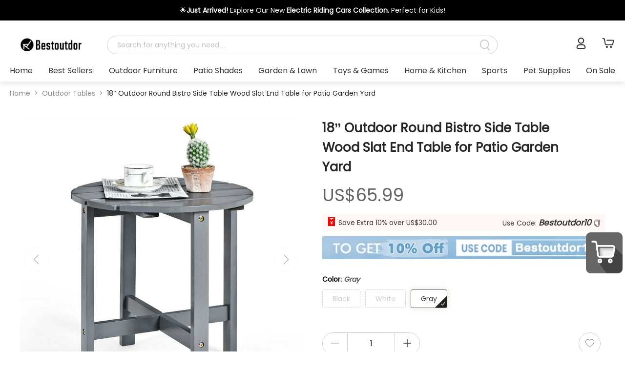

--- FILE ---
content_type: text/css; charset=UTF-8
request_url: https://www.bestoutdor.com/pc/assets/index-a0799cc4.css
body_size: 39
content:
.rate[data-v-ffa7f4c1]{display:flex;margin:5px 0 8px}.rate .img[data-v-ffa7f4c1]{margin-right:5px}.rate .edit[data-v-ffa7f4c1]:hover{transform:scale(1.1)}.rate .edit.cursor[data-v-ffa7f4c1]{cursor:pointer}.rate .ending[data-v-ffa7f4c1]{background:url(https://images.promotion.com/b2c/admin/tinymce/star-o.png) left center / 20px 20px no-repeat}.rate .ending .one[data-v-ffa7f4c1]{background:url(https://images.promotion.com/b2c/admin/tinymce/star.png) left center / 20px 20px no-repeat}.main_image[data-v-a1a94f9b]{position:relative}.main_image .action[data-v-a1a94f9b]{position:absolute;top:0;left:0;width:100%;height:100%;color:#fff;font-size:16px;background-color:#00000080;display:flex;justify-content:center;align-items:center;opacity:0;transition:all .3s}.main_image:hover .action[data-v-a1a94f9b]{opacity:1}.ant-upload-select-picture-card i[data-v-a1a94f9b]{font-size:32px;color:#999}.ant-upload-select-picture-card .ant-upload-text[data-v-a1a94f9b]{margin-top:8px;color:#666}[data-v-a1a94f9b] .ant-upload-list{display:none}.btn[data-v-a1a94f9b]{background-color:#fafafa;border:1px dashed #d9d9d9;border-radius:2px;cursor:pointer;height:104px;margin-bottom:8px;margin-right:8px;text-align:center;transition:border-color .3s;vertical-align:top;width:104px;display:flex;justify-content:center;align-items:center}.imgs[data-v-a1a94f9b]{display:inline-block;position:relative;height:104px;margin:0 8px 8px 0;vertical-align:top;width:104px;border:1px solid #d9d9d9}.imgs .img[data-v-a1a94f9b]{width:87px;height:87px;margin:8px}.imgs .uploading[data-v-a1a94f9b]{background-color:#fafafa;width:100%;height:100%;display:flex;flex-direction:column;justify-content:center;align-items:center;padding:0 10px}.imgs.error[data-v-a1a94f9b]{color:red;border:1px solid red}.imgs .action[data-v-a1a94f9b]{position:absolute;top:8px;left:8px;width:87px;height:87px;color:#fff;font-size:16px;background-color:#00000080;display:flex;justify-content:center;align-items:center;opacity:0;transition:all .3s}.imgs:hover .action[data-v-a1a94f9b]{opacity:1}.modal[data-v-a1a94f9b]{position:fixed;top:0;left:0;width:100vw;height:100vh;z-index:99999;background:rgba(0,0,0,.65);display:flex;align-items:center;justify-content:center}.modal .img[data-v-a1a94f9b]{color:#fff;display:flex}.modal .img img[data-v-a1a94f9b],.modal .img video[data-v-a1a94f9b]{max-width:80vw;max-height:80vh}.modal .img p[data-v-a1a94f9b]{font-size:30px;margin-left:10px;line-height:20px;cursor:pointer}


--- FILE ---
content_type: application/javascript; charset=UTF-8
request_url: https://www.bestoutdor.com/pc/assets/index-cf7abe0d.js
body_size: 96
content:
import{b as i,__tla as f}from"./index-23fe9f29.js";let c,p,u,m,d,g,o,_=Promise.all([(()=>{try{return f}catch{}})()]).then(async()=>{g=e=>{const t=i();if(Number(e)){let n=parseFloat((e+"").replace(/[^\d\.-]/g,"")).toFixed(2)+"",r=n.split(".")[0].split("").reverse(),l=n.split(".")[1],s="";for(let a=0;a<r.length;a++)s+=r[a]+((a+1)%3==0&&a+1!=r.length?",":"");return(t.currency.icon||"$")+s.split("").reverse().join("")+"."+l}else return(t.currency.icon||"$")+(e==0?0:e)},o=e=>{let t=e;return e&&(t=e.slice(0,1).toUpperCase()+e.slice(1).toLowerCase()),t},d=(e,t)=>e?e.split(t||"-").reduce((n,r)=>n+" "+o(r),""):"",p=()=>{let e=document.documentElement.scrollTop;const t=setInterval(()=>{document.documentElement.scrollTop=e-=50,e<=0&&clearInterval(t)},5)},u=function(t){var s;let n=((/^https?:\/\/(([a-zA-Z0-9_-])+(\.)?)*(:\d+)?(\/((\.)?(\?)?=?&?[a-zA-Z0-9_-](\?)?)*)*$/i.test(t)?((s=new URL(t))==null?void 0:s.pathname)||"":t).split(".").pop()||"").toLowerCase(),r=["jpg","jpeg","gif","png","webp"],l=["mp4","wmv","avi","mov"];return r.includes(n)?"image":l.includes(n)?"video":"image"},c=function(t=[],n="id"){if(t.length===0)return[];let r=[];const l={};return t.forEach(s=>{l[s[n]]||(l[s[n]]=s)}),r=Object.values(l),r},m=function(t){const n=i();return/^https?:\/\/(([a-zA-Z0-9_-])+(\.)?)*(:\d+)?(\/((\.)?(\?)?=?&?[a-zA-Z0-9_-](\?)?)*)*$/i.test(t)?t:n.domain.imageDomain+"/"+t}});export{_ as __tla,c as a,p as b,u as c,m as d,d as k,g as p,o as t};


--- FILE ---
content_type: application/javascript; charset=UTF-8
request_url: https://www.bestoutdor.com/cdn-cgi/challenge-platform/scripts/jsd/main.js
body_size: 8043
content:
window._cf_chl_opt={AKGCx8:'b'};~function(t6,oU,oA,oM,oV,oa,om,ow,t0,t2){t6=R,function(C,O,tA,t5,o,e){for(tA={C:289,O:299,o:296,e:440,g:324,y:491,Q:320,Y:442},t5=R,o=C();!![];)try{if(e=-parseInt(t5(tA.C))/1+-parseInt(t5(tA.O))/2+parseInt(t5(tA.o))/3+-parseInt(t5(tA.e))/4*(parseInt(t5(tA.g))/5)+-parseInt(t5(tA.y))/6+parseInt(t5(tA.Q))/7+parseInt(t5(tA.Y))/8,e===O)break;else o.push(o.shift())}catch(g){o.push(o.shift())}}(W,389327),oU=this||self,oA=oU[t6(332)],oM=null,oV=oF(),oa={},oa[t6(490)]='o',oa[t6(467)]='s',oa[t6(433)]='u',oa[t6(327)]='z',oa[t6(368)]='n',oa[t6(312)]='I',oa[t6(343)]='b',om=oa,oU[t6(365)]=function(C,O,o,g,eA,eH,eZ,ti,y,Y,K,S,i,G,h,eU,N){if(eA={C:338,O:323,o:497,e:450,g:410,y:501,Q:450,Y:429,n:393,K:402,l:429,S:402,i:412,G:390,d:337,h:408,s:385,J:293,N:341,I:280,v:471,Z:497,H:287,j:371,x:399,U:361,A:438,M:425,z:425,E:329,b:273},eH={C:344,O:408,o:497,e:302,g:425},eZ={C:374,O:356,o:478,e:480},ti=t6,y={'IhJbT':function(s,J){return s===J},'SSEJG':function(s,J){return s+J},'srWJV':function(s){return s()},'DDPPg':ti(eA.C),'jjzNF':function(s,J){return J===s},'tSRWs':function(s,J){return s<J},'CUQAO':function(s,J){return J===s},'NdfpL':function(s,J){return s(J)},'UMpyW':function(s,J){return J===s},'kXiUD':function(s,J,N){return s(J,N)},'JuVxS':function(s,J,N){return s(J,N)}},y[ti(eA.O)](null,O)||y[ti(eA.o)](void 0,O))return g;for(Y=oc(O),C[ti(eA.e)][ti(eA.g)]&&(Y=Y[ti(eA.y)](C[ti(eA.Q)][ti(eA.g)](O))),Y=C[ti(eA.Y)][ti(eA.n)]&&C[ti(eA.K)]?C[ti(eA.l)][ti(eA.n)](new C[(ti(eA.S))](Y)):function(s,td,J){for(td=ti,s[td(eH.C)](),J=0;J<s[td(eH.O)];y[td(eH.o)](s[J],s[J+1])?s[td(eH.e)](y[td(eH.g)](J,1),1):J+=1);return s}(Y),K='nAsAaAb'.split('A'),K=K[ti(eA.i)][ti(eA.G)](K),S=0;y[ti(eA.d)](S,Y[ti(eA.h)]);S++)if(y[ti(eA.s)](ti(eA.J),ti(eA.N)))return O[ti(eA.I)](function(){}),'p';else(i=Y[S],G=oT(C,O,i),y[ti(eA.v)](K,G))?y[ti(eA.Z)](ti(eA.H),ti(eA.H))?(h=y[ti(eA.j)]('s',G)&&!C[ti(eA.x)](O[i]),ti(eA.U)===o+i?y[ti(eA.A)](Q,y[ti(eA.M)](o,i),G):h||Q(y[ti(eA.z)](o,i),O[i])):(eU={C:432,O:431,o:403,e:329},N=y[ti(eA.E)]||function(){},Q[ti(eA.E)]=function(tr){tr=ti,y[tr(eU.C)](N),N[tr(eU.O)]!==y[tr(eU.o)]&&(G[tr(eU.e)]=N,g())}):y[ti(eA.b)](Q,y[ti(eA.z)](o,i),G);return g;function Q(s,J,tG){tG=ti,Object[tG(eZ.C)][tG(eZ.O)][tG(eZ.o)](g,J)||(g[J]=[]),g[J][tG(eZ.e)](s)}},ow=t6(322)[t6(275)](';'),t0=ow[t6(412)][t6(390)](ow),oU[t6(300)]=function(O,o,eE,th,g,y,Q,Y,n,K){for(eE={C:484,O:348,o:484,e:408,g:487,y:480,Q:397},th=t6,g={},g[th(eE.C)]=function(l,S){return l<S},y=g,Q=Object[th(eE.O)](o),Y=0;y[th(eE.o)](Y,Q[th(eE.e)]);Y++)if(n=Q[Y],n==='f'&&(n='N'),O[n]){for(K=0;K<o[Q[Y]][th(eE.e)];-1===O[n][th(eE.g)](o[Q[Y]][K])&&(t0(o[Q[Y]][K])||O[n][th(eE.y)]('o.'+o[Q[Y]][K])),K++);}else O[n]=o[Q[Y]][th(eE.Q)](function(S){return'o.'+S})},t2=function(gS,gl,gQ,gy,gg,tu,O,o,e,g){return gS={C:286,O:456,o:362},gl={C:331,O:319,o:336,e:286,g:476,y:407,Q:373,Y:272,n:445,K:319,l:294,S:406,i:294,G:495,d:401,h:480,s:276,J:331,N:505,I:331,v:426,Z:331,H:366,j:359,x:401,U:358,A:318,M:398,z:388,E:480,b:388,f:331},gQ={C:408},gy={C:417,O:492,o:383},gg={C:353,O:408,o:388,e:374,g:356,y:478,Q:356,Y:470,n:275,K:356,l:298,S:383,i:308,G:480,d:455,h:383,s:298,J:418,N:414,I:480,v:383,Z:298,H:480,j:455,x:331,U:288,A:455,M:455,z:331,E:351,b:374,f:354,k:448,L:279,B:373,X:414,F:480,V:383,P:277,a:398,m:308,D:288,T:398,c:306,W0:480,W1:383,W2:504,W3:418,W4:308,W5:480,W6:504,W7:372,W8:407,W9:495,WW:321,WR:345,WC:480,WO:480,Wo:318},tu=t6,O={'dNkyI':function(Q,Y){return Q<Y},'XWsgE':function(Q,Y){return Q>Y},'egBWp':function(Q,Y){return Q-Y},'caLJM':function(y,Q){return y(Q)},'oiVbk':function(Q,Y){return Q<<Y},'WSdrB':function(Q,Y){return Y==Q},'DLYbA':function(Q,Y){return Q<Y},'hIdAL':function(Q,Y){return Y!==Q},'CTuLN':function(Q,Y){return Q<Y},'drIQc':function(Q,Y){return Q<<Y},'hQEOD':function(Q,Y){return Y==Q},'qCrlF':function(Q,Y){return Q-Y},'vLGuu':function(Q,Y){return Q|Y},'YblQs':function(Q,Y){return Q<<Y},'oOOdP':function(Q,Y){return Y&Q},'qFEAN':function(Q,Y){return Q==Y},'kcxfU':function(y,Q){return y(Q)},'FVZri':function(Q,Y){return Y==Q},'lsQTd':function(Q,Y){return Q!=Y},'QYuOb':function(Q,Y){return Q===Y},'PcHxz':tu(gS.C),'vmLtv':function(Q,Y){return Y&Q},'aCNRK':function(y,Q){return y(Q)},'AHfHA':function(Q,Y){return Q<Y},'yCvtr':function(Q,Y){return Q>Y},'tExbO':function(Q,Y){return Q==Y},'lMRiv':function(Q,Y){return Q-Y},'sOPuz':function(Q,Y){return Q!=Y},'RWMrk':function(y,Q){return y(Q)},'FyTsA':function(Q,Y){return Q-Y}},o=String[tu(gS.O)],e={'h':function(y,gt){return gt={C:475,O:388},y==null?'':e.g(y,6,function(Q,ts){return ts=R,ts(gt.C)[ts(gt.O)](Q)})},'g':function(y,Q,Y,tJ,K,S,i,G,s,J,N,I,Z,H,j,x,U,A,M,z){if(tJ=tu,y==null)return'';for(S={},i={},G='',s=2,J=3,N=2,I=[],Z=0,H=0,j=0;O[tJ(gg.C)](j,y[tJ(gg.O)]);j+=1)if(x=y[tJ(gg.o)](j),Object[tJ(gg.e)][tJ(gg.g)][tJ(gg.y)](S,x)||(S[x]=J++,i[x]=!0),U=G+x,Object[tJ(gg.e)][tJ(gg.Q)][tJ(gg.y)](S,U))G=U;else for(A=tJ(gg.Y)[tJ(gg.n)]('|'),M=0;!![];){switch(A[M++]){case'0':s--;continue;case'1':if(Object[tJ(gg.e)][tJ(gg.K)][tJ(gg.y)](i,G)){if(O[tJ(gg.l)](256,G[tJ(gg.S)](0))){for(K=0;K<N;Z<<=1,H==O[tJ(gg.i)](Q,1)?(H=0,I[tJ(gg.G)](O[tJ(gg.d)](Y,Z)),Z=0):H++,K++);for(z=G[tJ(gg.h)](0),K=0;O[tJ(gg.s)](8,K);Z=Z<<1|1.54&z,H==Q-1?(H=0,I[tJ(gg.G)](Y(Z)),Z=0):H++,z>>=1,K++);}else{for(z=1,K=0;K<N;Z=O[tJ(gg.J)](Z,1)|z,O[tJ(gg.N)](H,Q-1)?(H=0,I[tJ(gg.I)](Y(Z)),Z=0):H++,z=0,K++);for(z=G[tJ(gg.v)](0),K=0;O[tJ(gg.Z)](16,K);Z=Z<<1.24|1.52&z,O[tJ(gg.N)](H,O[tJ(gg.i)](Q,1))?(H=0,I[tJ(gg.H)](O[tJ(gg.j)](Y,Z)),Z=0):H++,z>>=1,K++);}s--,0==s&&(s=Math[tJ(gg.x)](2,N),N++),delete i[G]}else for(z=S[G],K=0;O[tJ(gg.U)](K,N);Z=1.85&z|Z<<1.96,Q-1==H?(H=0,I[tJ(gg.G)](O[tJ(gg.A)](Y,Z)),Z=0):H++,z>>=1,K++);continue;case'2':G=O[tJ(gg.M)](String,x);continue;case'3':S[U]=J++;continue;case'4':s==0&&(s=Math[tJ(gg.z)](2,N),N++);continue}break}if(O[tJ(gg.E)]('',G)){if(Object[tJ(gg.b)][tJ(gg.K)][tJ(gg.y)](i,G)){if(tJ(gg.f)===tJ(gg.k))return N&&Q[tJ(gg.L)]?y[tJ(gg.L)]():'';else{if(256>G[tJ(gg.S)](0)){for(K=0;O[tJ(gg.B)](K,N);Z<<=1,O[tJ(gg.X)](H,Q-1)?(H=0,I[tJ(gg.F)](Y(Z)),Z=0):H++,K++);for(z=G[tJ(gg.V)](0),K=0;8>K;Z=O[tJ(gg.P)](Z,1)|1&z,O[tJ(gg.a)](H,O[tJ(gg.m)](Q,1))?(H=0,I[tJ(gg.F)](Y(Z)),Z=0):H++,z>>=1,K++);}else{for(z=1,K=0;O[tJ(gg.D)](K,N);Z=Z<<1.41|z,O[tJ(gg.T)](H,O[tJ(gg.c)](Q,1))?(H=0,I[tJ(gg.W0)](O[tJ(gg.M)](Y,Z)),Z=0):H++,z=0,K++);for(z=G[tJ(gg.W1)](0),K=0;16>K;Z=O[tJ(gg.W2)](O[tJ(gg.W3)](Z,1),z&1),H==O[tJ(gg.W4)](Q,1)?(H=0,I[tJ(gg.W5)](O[tJ(gg.A)](Y,Z)),Z=0):H++,z>>=1,K++);}s--,0==s&&(s=Math[tJ(gg.z)](2,N),N++),delete i[G]}}else for(z=S[G],K=0;K<N;Z=O[tJ(gg.W6)](O[tJ(gg.W7)](Z,1),O[tJ(gg.W8)](z,1)),O[tJ(gg.W9)](H,O[tJ(gg.i)](Q,1))?(H=0,I[tJ(gg.H)](O[tJ(gg.WW)](Y,Z)),Z=0):H++,z>>=1,K++);s--,0==s&&N++}for(z=2,K=0;O[tJ(gg.B)](K,N);Z=1.74&z|Z<<1.48,O[tJ(gg.WR)](H,Q-1)?(H=0,I[tJ(gg.WC)](Y(Z)),Z=0):H++,z>>=1,K++);for(;;)if(Z<<=1,H==O[tJ(gg.m)](Q,1)){I[tJ(gg.WO)](Y(Z));break}else H++;return I[tJ(gg.Wo)]('')},'j':function(y,tN){return tN=tu,y==null?'':y==''?null:e.i(y[tN(gQ.C)],32768,function(Q,tI){return tI=tN,tI(gy.C)===tI(gy.O)?'i':y[tI(gy.o)](Q)})},'i':function(y,Q,Y,gp,tv,K,S,i,G,s,J,N,I,Z,H,j,x,U,M,A,E){for(gp={C:441},tv=tu,K={'HdhHX':function(z){return z()},'DMBtT':function(z,E){return z(E)}},S=[],i=4,G=4,s=3,J=[],Z=Y(0),H=Q,j=1,N=0;3>N;S[N]=N,N+=1);for(x=0,U=Math[tv(gl.C)](2,2),I=1;O[tv(gl.O)](I,U);)if(O[tv(gl.o)](tv(gl.e),O[tv(gl.g)]))A=O[tv(gl.y)](Z,H),H>>=1,H==0&&(H=Q,Z=Y(j++)),x|=(O[tv(gl.Q)](0,A)?1:0)*I,I<<=1;else{if(E={'JAETo':function(L,B,X){return L(B,X)}},y=!![],!K[tv(gl.Y)](Q))return;K[tv(gl.n)](Y,function(L,tZ){tZ=tv,E[tZ(gp.C)](Y,S,L)})}switch(x){case 0:for(x=0,U=Math[tv(gl.C)](2,8),I=1;O[tv(gl.K)](I,U);A=O[tv(gl.l)](Z,H),H>>=1,0==H&&(H=Q,Z=O[tv(gl.S)](Y,j++)),x|=I*(0<A?1:0),I<<=1);M=o(x);break;case 1:for(x=0,U=Math[tv(gl.C)](2,16),I=1;I!=U;A=O[tv(gl.i)](Z,H),H>>=1,O[tv(gl.G)](0,H)&&(H=Q,Z=Y(j++)),x|=(O[tv(gl.d)](0,A)?1:0)*I,I<<=1);M=o(x);break;case 2:return''}for(N=S[3]=M,J[tv(gl.h)](M);;){if(O[tv(gl.s)](j,y))return'';for(x=0,U=Math[tv(gl.J)](2,s),I=1;I!=U;A=Z&H,H>>=1,O[tv(gl.N)](0,H)&&(H=Q,Z=Y(j++)),x|=I*(0<A?1:0),I<<=1);switch(M=x){case 0:for(x=0,U=Math[tv(gl.I)](2,8),I=1;U!=I;A=H&Z,H>>=1,0==H&&(H=Q,Z=Y(j++)),x|=I*(0<A?1:0),I<<=1);S[G++]=o(x),M=O[tv(gl.v)](G,1),i--;break;case 1:for(x=0,U=Math[tv(gl.Z)](2,16),I=1;O[tv(gl.H)](I,U);A=Z&H,H>>=1,0==H&&(H=Q,Z=O[tv(gl.j)](Y,j++)),x|=(O[tv(gl.x)](0,A)?1:0)*I,I<<=1);S[G++]=o(x),M=O[tv(gl.U)](G,1),i--;break;case 2:return J[tv(gl.A)]('')}if(O[tv(gl.M)](0,i)&&(i=Math[tv(gl.C)](2,s),s++),S[M])M=S[M];else if(M===G)M=N+N[tv(gl.z)](0);else return null;J[tv(gl.E)](M),S[G++]=N+M[tv(gl.b)](0),i--,N=M,i==0&&(i=Math[tv(gl.f)](2,s),s++)}}},g={},g[tu(gS.o)]=e.h,g}(),t3();function oD(O,o,en,tp,e,g){return en={C:503,O:311,o:436,e:444,g:374,y:313,Q:478,Y:487},tp=t6,e={},e[tp(en.C)]=function(Q,Y){return Q instanceof Y},e[tp(en.O)]=tp(en.o),g=e,g[tp(en.C)](o,O[tp(en.e)])&&0<O[tp(en.e)][tp(en.g)][tp(en.y)][tp(en.Q)](o)[tp(en.Y)](g[tp(en.O)])}function of(tD,tm,tR,C,O){if(tD={C:451,O:481,o:500},tm={C:453},tR=t6,C={'aBOAr':function(o){return o()},'VqbhU':function(o){return o()},'OqQpY':function(o,e){return o(e)},'JcHkq':function(o,e){return e*o}},O=C[tR(tD.C)](oE),null===O)return;oM=(oM&&C[tR(tD.O)](clearTimeout,oM),setTimeout(function(tC){tC=tR,C[tC(tm.C)](oz)},C[tR(tD.o)](O,1e3)))}function oX(C,O,ee,et,eo,eO,eC,te,o,e,g,y){ee={C:282,O:334,o:400,e:274,g:421,y:458,Q:392,Y:301,n:428,K:463,l:421,S:460,i:370,G:305,d:437,h:357,s:307,J:346,N:325,I:464,v:389,Z:389,H:305,j:290,x:362,U:350},et={C:430},eo={C:352,O:335,o:335,e:367,g:396,y:281,Q:424,Y:424,n:340,K:347,l:297,S:424},eO={C:292},eC={C:499,O:355,o:275,e:479,g:404,y:472,Q:459,Y:333,n:437},te=t6,o={'sgLyN':function(Q,Y){return Q(Y)},'XXkMJ':function(Q,Y){return Q<Y},'cssvd':function(Q,Y){return Q!==Y},'SxXOT':function(Q,Y){return Q>=Y},'FGXjU':function(Q,Y){return Q(Y)},'IvKkE':te(ee.C),'yDDBU':te(ee.O),'PLXUZ':function(Q,Y){return Q+Y},'sBISJ':function(Q){return Q()}},e=oU[te(ee.o)],console[te(ee.e)](oU[te(ee.g)]),g=new oU[(te(ee.y))](),g[te(ee.Q)](o[te(ee.Y)],o[te(ee.n)](te(ee.K),oU[te(ee.l)][te(ee.S)])+te(ee.i)+e.r),e[te(ee.G)]&&(g[te(ee.d)]=5e3,g[te(ee.h)]=function(tg,Q,n,K,l){if(tg=te,Q={'jYDKw':function(Y,n){return n&Y},'KxkCy':function(Y,n){return Y(n)},'QutRA':function(Y,n){return Y*n},'eWtMM':function(Y,n){return Y<n}},tg(eC.C)!==tg(eC.C)){for(n=tg(eC.O)[tg(eC.o)]('|'),K=0;!![];){switch(n[K++]){case'0':l=Q[tg(eC.e)](i,G);continue;case'1':h==0&&(s=J,N=Q[tg(eC.g)](I,v++));continue;case'2':d>>=1;continue;case'3':j<<=1;continue;case'4':Z|=Q[tg(eC.y)](Q[tg(eC.Q)](0,l)?1:0,H);continue}break}}else o[tg(eC.Y)](O,tg(eC.n))}),g[te(ee.s)]=function(tQ,Q){if(tQ=te,Q={'XCawT':function(Y,n,ty){return ty=R,o[ty(eO.C)](Y,n)}},o[tQ(eo.C)](tQ(eo.O),tQ(eo.o)))return Q[tQ(eo.e)](o[tQ(eo.g)](),e);else o[tQ(eo.y)](g[tQ(eo.Q)],200)&&g[tQ(eo.Y)]<300?o[tQ(eo.n)](O,tQ(eo.K)):O(o[tQ(eo.l)]+g[tQ(eo.S)])},g[te(ee.J)]=function(tY){tY=te,O(tY(et.C))},y={'t':o[te(ee.N)](oL),'lhr':oA[te(ee.I)]&&oA[te(ee.I)][te(ee.v)]?oA[te(ee.I)][te(ee.Z)]:'','api':e[te(ee.H)]?!![]:![],'c':ob(),'payload':C},g[te(ee.j)](t2[te(ee.x)](JSON[te(ee.U)](y)))}function oE(tL,t9,O,o,e,g,y,Q){for(tL={C:384,O:434,o:368,e:447,g:275,y:434,Q:400},t9=t6,O={},O[t9(tL.C)]=function(Y,n){return Y!==n},O[t9(tL.O)]=t9(tL.o),o=O,e=t9(tL.e)[t9(tL.g)]('|'),g=0;!![];){switch(e[g++]){case'0':if(o[t9(tL.C)](typeof y,o[t9(tL.y)])||y<30)return null;continue;case'1':y=Q.i;continue;case'2':Q=oU[t9(tL.Q)];continue;case'3':return y;case'4':if(!Q)return null;continue}break}}function ok(C,tT,tO){return tT={C:396},tO=t6,Math[tO(tT.C)]()<C}function oB(e0,tt,O,o,e,g,y,Q,Y){for(e0={C:394,O:355,o:394,e:275,g:310,y:386},tt=t6,O={},O[tt(e0.C)]=tt(e0.O),o=O,e=o[tt(e0.o)][tt(e0.e)]('|'),g=0;!![];){switch(e[g++]){case'0':y=3600;continue;case'1':Q=Math[tt(e0.g)](Date[tt(e0.y)]()/1e3);continue;case'2':Y=oL();continue;case'3':return!![];case'4':if(Q-Y>y)return![];continue}break}}function oF(eg,tn){return eg={C:279,O:279},tn=t6,crypto&&crypto[tn(eg.C)]?crypto[tn(eg.O)]():''}function t3(gJ,gs,gq,tH,C,O,o,e,g){if(gJ={C:338,O:466,o:400,e:496,g:431,y:363,Q:304,Y:284,n:443,K:329,l:329},gs={C:486,O:423,o:431,e:468,g:329},gq={C:486},tH=t6,C={'lOVCe':function(y){return y()},'aHAyI':function(Q,Y){return Y!==Q},'INdlk':tH(gJ.C),'DRzyW':function(Q,Y){return Q!==Y},'iPfxv':tH(gJ.O),'fmPpV':function(y){return y()}},O=oU[tH(gJ.o)],!O)return;if(!oB())return;(o=![],e=function(tj){if(tj=tH,!o){if(o=!![],!C[tj(gq.C)](oB))return;oz(function(y){t4(O,y)})}},C[tH(gJ.e)](oA[tH(gJ.g)],tH(gJ.C)))?C[tH(gJ.y)]!==tH(gJ.O)?o(e):C[tH(gJ.Q)](e):oU[tH(gJ.Y)]?oA[tH(gJ.Y)](tH(gJ.n),e):(g=oA[tH(gJ.K)]||function(){},oA[tH(gJ.l)]=function(tx){tx=tH,C[tx(gs.C)](g),C[tx(gs.O)](oA[tx(gs.o)],C[tx(gs.e)])&&(oA[tx(gs.g)]=g,e())})}function oL(tw,to,C,O){return tw={C:400,O:310,o:465},to=t6,C={'XKYIg':function(o,e){return o(e)}},O=oU[to(tw.C)],Math[to(tw.O)](+C[to(tw.o)](atob,O.t))}function W(gI){return gI='PLXUZ,Array,xhr-error,readyState,srWJV,undefined,jWuXj,qitDm,[native code],timeout,kXiUD,yWnjQ,4Obqrvg,JAETo,10351288ENYFLn,DOMContentLoaded,Function,DMBtT,cloudflare-invisible,2|4|1|0|3,MUKmc,RdhIr,Object,VqbhU,CnwA5,aBOAr,GAWRU,caLJM,fromCharCode,SSTpq3,XMLHttpRequest,eWtMM,AKGCx8,oqVis,AdeF3,/cdn-cgi/challenge-platform/h/,location,XKYIg,laFpx,string,INdlk,error,1|0|4|3|2,NdfpL,QutRA,NojJQ,getPrototypeOf,$TLpE9zURYWD7oen+VGF84csJ5xXmQ1biIghdkBNjZ6rSt3yH0PAvuaKMl-fqOCw2,PcHxz,createElement,call,jYDKw,push,OqQpY,PFqtd,aUjz8,hVApy,NfeWB,lOVCe,indexOf,event,VnaIK,object,3459660koCpXF,QZGhN,TLhOf,removeChild,qFEAN,DRzyW,IhJbT,JBxy9,NaCFs,JcHkq,concat,PFpiO,FzVdz,vLGuu,tExbO,HdhHX,JuVxS,log,split,yCvtr,drIQc,LRmiB4,randomUUID,catch,SxXOT,http-code:,IWHCl,addEventListener,parent,BmItu,yjkPq,DLYbA,38704tjkTjk,send,pkLOA2,XXkMJ,oEYDg,vmLtv,function,408138aUGpJJ,IvKkE,XWsgE,1009150iTZdIP,rxvNi8,yDDBU,splice,DsHsR,fmPpV,api,qCrlF,onload,egBWp,saMCs,floor,kgAvr,bigint,toString,TYlZ6,vVeJZ,5|7|1|3|2|0|4|6,display: none,join,lsQTd,3994410GpNxAW,kcxfU,_cf_chl_opt;JJgc4;PJAn2;kJOnV9;IWJi4;OHeaY1;DqMg0;FKmRv9;LpvFx1;cAdz2;PqBHf2;nFZCC5;ddwW5;pRIb1;rxvNi8;RrrrA2;erHi9,jjzNF,2456855zdnouN,sBISJ,errorInfoObject,symbol,AItHI,onreadystatechange,VTEjj,pow,document,sgLyN,POST,aejFu,QYuOb,tSRWs,loading,GORjX,FGXjU,qypes,/b/ov1/0.8607285321611806:1769135298:ZddlWhdHFTykWreJHsbxK-5y2tlX3MYn-Dlh7-tQyw0/,boolean,sort,FVZri,onerror,success,keys,sIszF,stringify,hIdAL,cssvd,dNkyI,MLteM,0|2|1|4|3,hasOwnProperty,ontimeout,FyTsA,RWMrk,iframe,d.cookie,KMMkw,iPfxv,sid,pRIb1,sOPuz,XCawT,number,trwKK,/jsd/oneshot/d251aa49a8a3/0.8607285321611806:1769135298:ZddlWhdHFTykWreJHsbxK-5y2tlX3MYn-Dlh7-tQyw0/,UMpyW,YblQs,CTuLN,prototype,detail,clientInformation,AeUIS,chctx,6|3|1|0|7|8|2|5|9|4,postMessage,FRZSC,JRewc,charCodeAt,lzZTM,CUQAO,now,appendChild,charAt,href,bind,XYZkN,open,from,zxPHn,isArray,random,map,hQEOD,isNaN,__CF$cv$params,AHfHA,Set,DDPPg,KxkCy,error on cf_chl_props,aCNRK,oOOdP,length,contentDocument,getOwnPropertyNames,tabIndex,includes,style,WSdrB,/invisible/jsd,body,NpjMi,oiVbk,navigator,contentWindow,_cf_chl_opt,source,aHAyI,status,SSEJG,lMRiv,jsd'.split(','),W=function(){return gI},W()}function R(C,O,o,t){return C=C-272,o=W(),t=o[C],t}function oz(C,tf,tb,t7,O,o){tf={C:377,O:295,o:309,e:435,g:405},tb={C:382,O:489,o:493,e:475,g:388},t7=t6,O={'JRewc':t7(tf.C),'VnaIK':function(e,g){return e===g},'TLhOf':t7(tf.O),'saMCs':function(e){return e()},'qitDm':function(e,g,y){return e(g,y)}},o=O[t7(tf.o)](t1),oX(o.r,function(e,t8){if(t8=t7,O[t8(tb.C)]===O[t8(tb.C)])O[t8(tb.O)](typeof C,O[t8(tb.o)])&&C(e),of();else return t8(tb.e)[t8(tb.g)](O)}),o.e&&O[t7(tf.e)](oP,t7(tf.g),o.e)}function t1(eb,tq,g,y,Q,Y,n,K,l){y=(eb={C:328,O:376,o:482,e:419,g:381,y:477,Q:360,Y:413,n:317,K:411,l:416,S:387,i:420,G:409,d:416,h:494},tq=t6,g={},g[tq(eb.C)]=tq(eb.O),g[tq(eb.o)]=tq(eb.e),g);try{if(tq(eb.g)!==tq(eb.g))K();else return Q=oA[tq(eb.y)](tq(eb.Q)),Q[tq(eb.Y)]=tq(eb.n),Q[tq(eb.K)]='-1',oA[tq(eb.l)][tq(eb.S)](Q),Y=Q[tq(eb.i)],n={},n=pRIb1(Y,Y,'',n),n=pRIb1(Y,Y[y[tq(eb.C)]]||Y[y[tq(eb.o)]],'n.',n),n=pRIb1(Y,Q[tq(eb.G)],'d.',n),oA[tq(eb.d)][tq(eb.h)](Q),K={},K.r=n,K.e=null,K}catch(i){return l={},l.r={},l.e=i,l}}function oc(C,eG,tS,O){for(eG={C:501,O:348,o:474},tS=t6,O=[];null!==C;O=O[tS(eG.C)](Object[tS(eG.O)](C)),C=Object[tS(eG.o)](C));return O}function oT(C,O,o,ei,tl,e,g,y,Q,Y){for(ei={C:490,O:379,o:275,e:461,g:339,y:295,Q:280,Y:280,n:315,K:485,l:429,S:395,i:429},tl=t6,e={'oqVis':tl(ei.C),'GORjX':function(n,K){return n==K},'vVeJZ':function(n,K){return K===n},'NfeWB':function(n,K,l){return n(K,l)}},g=tl(ei.O)[tl(ei.o)]('|'),y=0;!![];){switch(g[y++]){case'0':if(e[tl(ei.e)]==typeof Q)try{if(e[tl(ei.g)](tl(ei.y),typeof Q[tl(ei.Q)]))return Q[tl(ei.Y)](function(){}),'p'}catch(n){}continue;case'1':if(null==Q)return e[tl(ei.n)](void 0,Q)?'u':'x';continue;case'2':if(Q===!0)return'T';continue;case'3':try{Q=O[o]}catch(K){return'i'}continue;case'4':return tl(ei.y)==Y?e[tl(ei.K)](oD,C,Q)?'N':'f':om[Y]||'?';case'5':if(!1===Q)return'F';continue;case'6':continue;case'7':if(C[tl(ei.l)][tl(ei.S)](Q))return'a';continue;case'8':if(Q===C[tl(ei.i)])return'D';continue;case'9':Y=typeof Q;continue}break}}function ob(tX,tW,O,o){return tX={C:283},tW=t6,O={},O[tW(tX.C)]=function(e,g){return g!==e},o=O,o[tW(tX.C)](oE(),null)}function oP(y,Q,eQ,tK,Y,n,K,l,S,i,G,d,h,s,J,N){if(eQ={C:349,O:316,o:330,e:334,g:369,y:427,Q:502,Y:342,n:473,K:415,l:462,S:314,i:275,G:357,d:458,h:437,s:392,J:452,N:421,I:452,v:457,Z:421,H:278,j:291,x:421,U:483,A:498,M:400,z:326,E:378,b:422,f:290,k:362,L:463,B:460},tK=t6,Y={},Y[tK(eQ.C)]=tK(eQ.O),Y[tK(eQ.o)]=tK(eQ.e),Y[tK(eQ.g)]=tK(eQ.y),Y[tK(eQ.Q)]=tK(eQ.Y),Y[tK(eQ.n)]=tK(eQ.K),n=Y,!ok(0))return![];l=(K={},K[tK(eQ.l)]=y,K[tK(eQ.S)]=Q,K);try{for(S=n[tK(eQ.C)][tK(eQ.i)]('|'),i=0;!![];){switch(S[i++]){case'0':G[tK(eQ.G)]=function(){};continue;case'1':G=new oU[(tK(eQ.d))]();continue;case'2':G[tK(eQ.h)]=2500;continue;case'3':G[tK(eQ.s)](n[tK(eQ.o)],N);continue;case'4':h=(d={},d[tK(eQ.J)]=oU[tK(eQ.N)][tK(eQ.I)],d[tK(eQ.v)]=oU[tK(eQ.Z)][tK(eQ.v)],d[tK(eQ.H)]=oU[tK(eQ.N)][tK(eQ.H)],d[tK(eQ.j)]=oU[tK(eQ.x)][tK(eQ.U)],d[tK(eQ.A)]=oV,d);continue;case'5':s=oU[tK(eQ.M)];continue;case'6':J={},J[tK(eQ.z)]=l,J[tK(eQ.E)]=h,J[tK(eQ.b)]=n[tK(eQ.g)],G[tK(eQ.f)](t2[tK(eQ.k)](J));continue;case'7':N=tK(eQ.L)+oU[tK(eQ.x)][tK(eQ.B)]+n[tK(eQ.Q)]+s.r+n[tK(eQ.n)];continue}break}}catch(I){}}function t4(e,g,gN,tU,y,Q,l,S,h,s,Y,n){if(gN={C:454,O:376,o:439,e:347,g:449,y:391,Q:303,Y:446,n:305,K:439,l:449,S:477,i:360,G:413,d:317,h:411,s:416,J:387,N:420,I:454,v:419,Z:409,H:416,j:494,x:422,U:364,A:488,M:285,z:380,E:469,b:375,f:285,k:380},tU=t6,y={},y[tU(gN.C)]=tU(gN.O),y[tU(gN.o)]=tU(gN.e),y[tU(gN.g)]=tU(gN.y),y[tU(gN.Q)]=tU(gN.Y),Q=y,!e[tU(gN.n)])return;if(g===Q[tU(gN.K)]){if(tU(gN.y)!==Q[tU(gN.l)])return l=Q[tU(gN.S)](tU(gN.i)),l[tU(gN.G)]=tU(gN.d),l[tU(gN.h)]='-1',Y[tU(gN.s)][tU(gN.J)](l),S=l[tU(gN.N)],h={},h=n(S,S,'',h),h=K(S,S[Q[tU(gN.I)]]||S[tU(gN.v)],'n.',h),h=l(S,l[tU(gN.Z)],'d.',h),S[tU(gN.H)][tU(gN.j)](l),s={},s.r=h,s.e=null,s;else Y={},Y[tU(gN.x)]=Q[tU(gN.Q)],Y[tU(gN.U)]=e.r,Y[tU(gN.A)]=Q[tU(gN.K)],oU[tU(gN.M)][tU(gN.z)](Y,'*')}else n={},n[tU(gN.x)]=Q[tU(gN.Q)],n[tU(gN.U)]=e.r,n[tU(gN.A)]=tU(gN.E),n[tU(gN.b)]=g,oU[tU(gN.f)][tU(gN.k)](n,'*')}}()